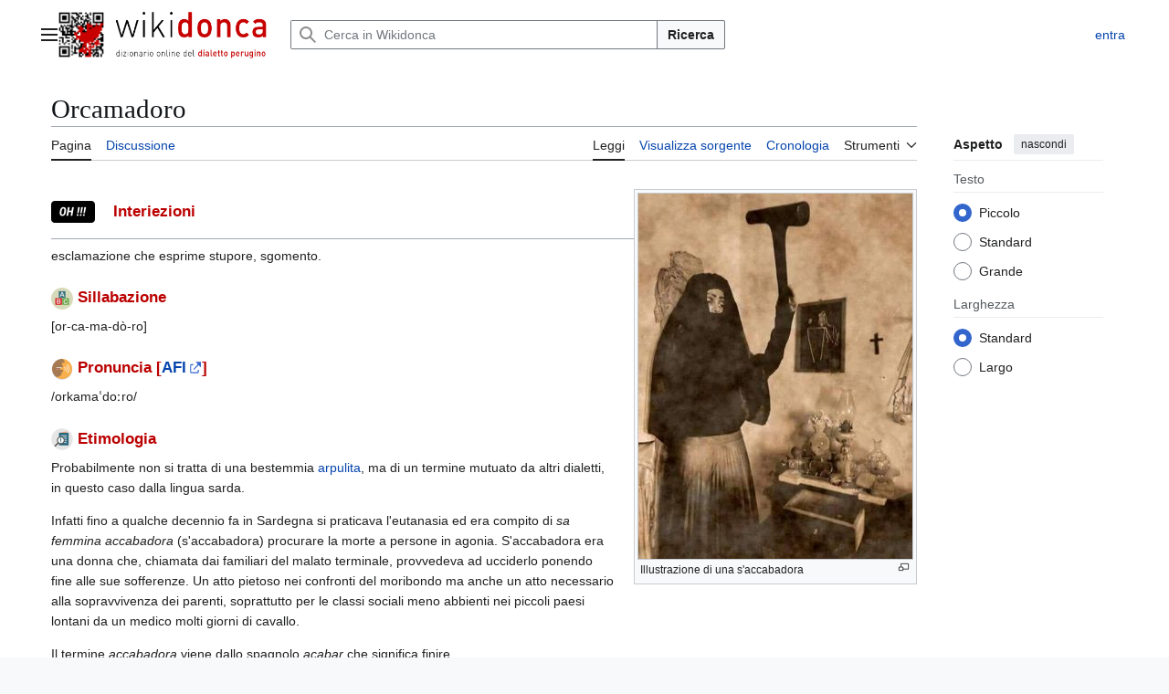

--- FILE ---
content_type: text/html; charset=UTF-8
request_url: https://wikidonca.it/dizionario/Orcamadoro
body_size: 8923
content:
<!DOCTYPE html>
<html class="client-nojs vector-feature-language-in-header-enabled vector-feature-language-in-main-page-header-disabled vector-feature-page-tools-pinned-disabled vector-feature-toc-pinned-clientpref-1 vector-feature-main-menu-pinned-disabled vector-feature-limited-width-clientpref-1 vector-feature-limited-width-content-enabled vector-feature-custom-font-size-clientpref-0 vector-feature-appearance-pinned-clientpref-1 vector-feature-night-mode-disabled skin-theme-clientpref-day vector-sticky-header-enabled vector-toc-not-available" lang="it" dir="ltr">
<head>
<meta charset="UTF-8">
<title>Orcamadoro - Wikidonca</title>
<script>(function(){var className="client-js vector-feature-language-in-header-enabled vector-feature-language-in-main-page-header-disabled vector-feature-page-tools-pinned-disabled vector-feature-toc-pinned-clientpref-1 vector-feature-main-menu-pinned-disabled vector-feature-limited-width-clientpref-1 vector-feature-limited-width-content-enabled vector-feature-custom-font-size-clientpref-0 vector-feature-appearance-pinned-clientpref-1 vector-feature-night-mode-disabled skin-theme-clientpref-day vector-sticky-header-enabled vector-toc-not-available";var cookie=document.cookie.match(/(?:^|; )wikidonca_wiki_mwclientpreferences=([^;]+)/);if(cookie){cookie[1].split('%2C').forEach(function(pref){className=className.replace(new RegExp('(^| )'+pref.replace(/-clientpref-\w+$|[^\w-]+/g,'')+'-clientpref-\\w+( |$)'),'$1'+pref+'$2');});}document.documentElement.className=className;}());RLCONF={"wgBreakFrames":false,"wgSeparatorTransformTable":[",\t."," \t,"],"wgDigitTransformTable":["",""],"wgDefaultDateFormat":"dmy","wgMonthNames":["","gennaio","febbraio","marzo","aprile","maggio","giugno","luglio","agosto","settembre","ottobre","novembre","dicembre"],"wgRequestId":"113cb90ce9512360ae84a30b","wgCanonicalNamespace":"","wgCanonicalSpecialPageName":false,"wgNamespaceNumber":0,"wgPageName":"Orcamadoro","wgTitle":"Orcamadoro","wgCurRevisionId":21791,"wgRevisionId":21791,"wgArticleId":6403,"wgIsArticle":true,"wgIsRedirect":false,"wgAction":"view","wgUserName":null,"wgUserGroups":["*"],"wgCategories":["Interiezioni"],"wgPageViewLanguage":"it","wgPageContentLanguage":"it","wgPageContentModel":"wikitext","wgRelevantPageName":"Orcamadoro","wgRelevantArticleId":6403,"wgIsProbablyEditable":false,"wgRelevantPageIsProbablyEditable":false,"wgRestrictionEdit":[],"wgRestrictionMove":[],"wgCiteReferencePreviewsActive":true,"wgMediaViewerOnClick":true,"wgMediaViewerEnabledByDefault":true,"wgMFDisplayWikibaseDescriptions":{"search":false,"watchlist":false,"tagline":false}};
RLSTATE={"site.styles":"ready","user.styles":"ready","user":"ready","user.options":"loading","skins.vector.search.codex.styles":"ready","skins.vector.styles":"ready","skins.vector.icons":"ready"};RLPAGEMODULES=["mediawiki.page.media","site","mediawiki.page.ready","skins.vector.js","mmv.bootstrap"];</script>
<script>(RLQ=window.RLQ||[]).push(function(){mw.loader.impl(function(){return["user.options@12s5i",function($,jQuery,require,module){mw.user.tokens.set({"patrolToken":"+\\","watchToken":"+\\","csrfToken":"+\\"});
}];});});</script>
<link rel="stylesheet" href="/load.php?lang=it&amp;modules=skins.vector.icons%2Cstyles%7Cskins.vector.search.codex.styles&amp;only=styles&amp;skin=vector-2022">
<script async="" src="/load.php?lang=it&amp;modules=startup&amp;only=scripts&amp;raw=1&amp;skin=vector-2022"></script>
<meta name="ResourceLoaderDynamicStyles" content="">
<link rel="stylesheet" href="/load.php?lang=it&amp;modules=site.styles&amp;only=styles&amp;skin=vector-2022">
<meta name="generator" content="MediaWiki 1.44.2">
<meta name="robots" content="max-image-preview:standard">
<meta name="format-detection" content="telephone=no">
<meta property="og:image" content="https://wikidonca.it/images/b/ba/Occamadoro.jpeg">
<meta property="og:image:width" content="1200">
<meta property="og:image:height" content="1600">
<meta property="og:image" content="https://wikidonca.it/images/b/ba/Occamadoro.jpeg">
<meta property="og:image:width" content="800">
<meta property="og:image:height" content="1067">
<meta property="og:image:width" content="640">
<meta property="og:image:height" content="853">
<meta name="viewport" content="width=1120">
<link rel="icon" href="/img/favicon.ico">
<link rel="search" type="application/opensearchdescription+xml" href="/rest.php/v1/search" title="Wikidonca (it)">
<link rel="EditURI" type="application/rsd+xml" href="https://wikidonca.it/api.php?action=rsd">
<link rel="license" href="/dizionario/Wikidonca">
<link rel="alternate" type="application/atom+xml" title="Feed Atom di Wikidonca" href="/index.php?title=Speciale:UltimeModifiche&amp;feed=atom">
<meta name="description" content="Dizionario online del dialetto perugino online dal 2008."/>
<meta name="keywords" content="perugia, dialetto perugino, donca, dialetto, umbria, corzo de perugino"/>
<meta name="author" content="Riccardo Cesarini" />
<!-- ANALYTICS GOOGLE TAG -->
<script async src="https://www.googletagmanager.com/gtag/js?id=G-7JJCSE9ZQN"></script> 
<script> 
  window.dataLayer = window.dataLayer || []; 
  function gtag(){dataLayer.push(arguments);} 
  gtag('js', new Date()); 
  gtag('config', 'G-7JJCSE9ZQN'); 
</script>

<!-- ANNUNCI AUTOMATICI ADSENSE -->
<script async src="https://pagead2.googlesyndication.com/pagead/js/adsbygoogle.js?client=ca-pub-0171042258377166" crossorigin="anonymous"></script>

</head>
<body class="skin--responsive skin-vector skin-vector-search-vue mediawiki ltr sitedir-ltr mw-hide-empty-elt ns-0 ns-subject page-Orcamadoro rootpage-Orcamadoro skin-vector-2022 action-view"><a class="mw-jump-link" href="#bodyContent">Vai al contenuto</a>
<div class="vector-header-container">
	<header class="vector-header mw-header vector-feature-custom-font-size-clientpref--excluded">
		<div class="vector-header-start">
			<nav class="vector-main-menu-landmark" aria-label="Sito">
				
<div id="vector-main-menu-dropdown" class="vector-dropdown vector-main-menu-dropdown vector-button-flush-left vector-button-flush-right"  title="Menu principale" >
	<input type="checkbox" id="vector-main-menu-dropdown-checkbox" role="button" aria-haspopup="true" data-event-name="ui.dropdown-vector-main-menu-dropdown" class="vector-dropdown-checkbox "  aria-label="Menu principale"  >
	<label id="vector-main-menu-dropdown-label" for="vector-main-menu-dropdown-checkbox" class="vector-dropdown-label cdx-button cdx-button--fake-button cdx-button--fake-button--enabled cdx-button--weight-quiet cdx-button--icon-only " aria-hidden="true"  ><span class="vector-icon mw-ui-icon-menu mw-ui-icon-wikimedia-menu"></span>

<span class="vector-dropdown-label-text">Menu principale</span>
	</label>
	<div class="vector-dropdown-content">


				<div id="vector-main-menu-unpinned-container" class="vector-unpinned-container">
		
<div id="vector-main-menu" class="vector-main-menu vector-pinnable-element">
	<div
	class="vector-pinnable-header vector-main-menu-pinnable-header vector-pinnable-header-unpinned"
	data-feature-name="main-menu-pinned"
	data-pinnable-element-id="vector-main-menu"
	data-pinned-container-id="vector-main-menu-pinned-container"
	data-unpinned-container-id="vector-main-menu-unpinned-container"
>
	<div class="vector-pinnable-header-label">Menu principale</div>
	<button class="vector-pinnable-header-toggle-button vector-pinnable-header-pin-button" data-event-name="pinnable-header.vector-main-menu.pin">sposta nella barra laterale</button>
	<button class="vector-pinnable-header-toggle-button vector-pinnable-header-unpin-button" data-event-name="pinnable-header.vector-main-menu.unpin">nascondi</button>
</div>

	
<div id="p-" class="vector-menu mw-portlet mw-portlet-"  >
	<div class="vector-menu-heading">
		
	</div>
	<div class="vector-menu-content">
		
		<ul class="vector-menu-content-list">
			
			<li id="n-Che-sarìa?" class="mw-list-item"><a href="/dizionario/Wikidonca:Informazioni"><span>Che sarìa?</span></a></li><li id="n-Scrivece" class="mw-list-item"><a href="/dizionario/Wikidonca:Contatti"><span>Scrivece</span></a></li>
		</ul>
		
	</div>
</div>

	
	
<div id="p-Sorbaqqula" class="vector-menu mw-portlet mw-portlet-Sorbaqqula"  >
	<div class="vector-menu-heading">
		Sorbaqqula
	</div>
	<div class="vector-menu-content">
		
		<ul class="vector-menu-content-list">
			
			<li id="n-Na-pagina-a-chèso" class="mw-list-item"><a href="/dizionario/Speciale:PaginaCasuale"><span>Na pagina a chèso</span></a></li>
		</ul>
		
	</div>
</div>

<div id="p-Menu_di_pagina" class="vector-menu mw-portlet mw-portlet-Menu_di_pagina"  >
	<div class="vector-menu-heading">
		Menu di pagina
	</div>
	<div class="vector-menu-content">
		
		<ul class="vector-menu-content-list">
			
			<li id="n-recentchanges" class="mw-list-item"><a href="/dizionario/Speciale:UltimeModifiche" title="Elenco delle ultime modifiche del sito [r]" accesskey="r"><span>Ultime modifiche</span></a></li><li id="n-specialpages" class="mw-list-item"><a href="/dizionario/Speciale:PagineSpeciali"><span>Pagine speciali</span></a></li>
		</ul>
		
	</div>
</div>

</div>

				</div>

	</div>
</div>

		</nav>
			
<a href="/dizionario/Pagina_principale" class="mw-logo">
	<img class="mw-logo-icon" src="/img/logo.png" alt="" aria-hidden="true" height="50" width="50">
	<span class="mw-logo-container skin-invert">
		<img class="mw-logo-wordmark" alt="Wikidonca" src="/img/titolo.png" style="width: 10.625em; height: 2.3125em;">
		<img class="mw-logo-tagline" alt="" src="/img/sottotitolo.png" width="170" height="18" style="width: 10.625em; height: 1.125em;">
	</span>
</a>

		</div>
		<div class="vector-header-end">
			
<div id="p-search" role="search" class="vector-search-box-vue  vector-search-box-collapses vector-search-box-show-thumbnail vector-search-box-auto-expand-width vector-search-box">
	<a href="/dizionario/Speciale:Ricerca" class="cdx-button cdx-button--fake-button cdx-button--fake-button--enabled cdx-button--weight-quiet cdx-button--icon-only search-toggle" title="Cerca in Wikidonca [f]" accesskey="f"><span class="vector-icon mw-ui-icon-search mw-ui-icon-wikimedia-search"></span>

<span>Ricerca</span>
	</a>
	<div class="vector-typeahead-search-container">
		<div class="cdx-typeahead-search cdx-typeahead-search--show-thumbnail cdx-typeahead-search--auto-expand-width">
			<form action="/index.php" id="searchform" class="cdx-search-input cdx-search-input--has-end-button">
				<div id="simpleSearch" class="cdx-search-input__input-wrapper"  data-search-loc="header-moved">
					<div class="cdx-text-input cdx-text-input--has-start-icon">
						<input
							class="cdx-text-input__input"
							 type="search" name="search" placeholder="Cerca in Wikidonca" aria-label="Cerca in Wikidonca" autocapitalize="sentences" spellcheck="false" title="Cerca in Wikidonca [f]" accesskey="f" id="searchInput"
							>
						<span class="cdx-text-input__icon cdx-text-input__start-icon"></span>
					</div>
					<input type="hidden" name="title" value="Speciale:Ricerca">
				</div>
				<button class="cdx-button cdx-search-input__end-button">Ricerca</button>
			</form>
		</div>
	</div>
</div>

			<nav class="vector-user-links vector-user-links-wide" aria-label="Strumenti personali">
	<div class="vector-user-links-main">
	
<div id="p-vector-user-menu-preferences" class="vector-menu mw-portlet emptyPortlet"  >
	<div class="vector-menu-content">
		
		<ul class="vector-menu-content-list">
			
			
		</ul>
		
	</div>
</div>

	
<div id="p-vector-user-menu-userpage" class="vector-menu mw-portlet emptyPortlet"  >
	<div class="vector-menu-content">
		
		<ul class="vector-menu-content-list">
			
			
		</ul>
		
	</div>
</div>

	<nav class="vector-appearance-landmark" aria-label="Aspetto">
		
<div id="vector-appearance-dropdown" class="vector-dropdown "  title="Modifica la dimensione, la larghezza e il colore del testo" >
	<input type="checkbox" id="vector-appearance-dropdown-checkbox" role="button" aria-haspopup="true" data-event-name="ui.dropdown-vector-appearance-dropdown" class="vector-dropdown-checkbox "  aria-label="Aspetto"  >
	<label id="vector-appearance-dropdown-label" for="vector-appearance-dropdown-checkbox" class="vector-dropdown-label cdx-button cdx-button--fake-button cdx-button--fake-button--enabled cdx-button--weight-quiet cdx-button--icon-only " aria-hidden="true"  ><span class="vector-icon mw-ui-icon-appearance mw-ui-icon-wikimedia-appearance"></span>

<span class="vector-dropdown-label-text">Aspetto</span>
	</label>
	<div class="vector-dropdown-content">


			<div id="vector-appearance-unpinned-container" class="vector-unpinned-container">
				
			</div>
		
	</div>
</div>

	</nav>
	
<div id="p-vector-user-menu-notifications" class="vector-menu mw-portlet emptyPortlet"  >
	<div class="vector-menu-content">
		
		<ul class="vector-menu-content-list">
			
			
		</ul>
		
	</div>
</div>

	
<div id="p-vector-user-menu-overflow" class="vector-menu mw-portlet"  >
	<div class="vector-menu-content">
		
		<ul class="vector-menu-content-list">
			<li id="pt-login-2" class="user-links-collapsible-item mw-list-item user-links-collapsible-item"><a data-mw="interface" href="/index.php?title=Speciale:Entra&amp;returnto=Orcamadoro" title="Si consiglia di effettuare l&#039;accesso, anche se non è obbligatorio [o]" accesskey="o" class=""><span>entra</span></a>
</li>

			
		</ul>
		
	</div>
</div>

	</div>
	
<div id="vector-user-links-dropdown" class="vector-dropdown vector-user-menu vector-button-flush-right vector-user-menu-logged-out user-links-collapsible-item"  title="Altre opzioni" >
	<input type="checkbox" id="vector-user-links-dropdown-checkbox" role="button" aria-haspopup="true" data-event-name="ui.dropdown-vector-user-links-dropdown" class="vector-dropdown-checkbox "  aria-label="Strumenti personali"  >
	<label id="vector-user-links-dropdown-label" for="vector-user-links-dropdown-checkbox" class="vector-dropdown-label cdx-button cdx-button--fake-button cdx-button--fake-button--enabled cdx-button--weight-quiet cdx-button--icon-only " aria-hidden="true"  ><span class="vector-icon mw-ui-icon-ellipsis mw-ui-icon-wikimedia-ellipsis"></span>

<span class="vector-dropdown-label-text">Strumenti personali</span>
	</label>
	<div class="vector-dropdown-content">


		
<div id="p-personal" class="vector-menu mw-portlet mw-portlet-personal user-links-collapsible-item"  title="Menu utente" >
	<div class="vector-menu-content">
		
		<ul class="vector-menu-content-list">
			
			<li id="pt-login" class="user-links-collapsible-item mw-list-item"><a href="/index.php?title=Speciale:Entra&amp;returnto=Orcamadoro" title="Si consiglia di effettuare l&#039;accesso, anche se non è obbligatorio [o]" accesskey="o"><span class="vector-icon mw-ui-icon-logIn mw-ui-icon-wikimedia-logIn"></span> <span>entra</span></a></li>
		</ul>
		
	</div>
</div>

	
	</div>
</div>

</nav>

		</div>
	</header>
</div>
<div class="mw-page-container">
	<div class="mw-page-container-inner">
		<div class="vector-sitenotice-container">
			<div id="siteNotice"></div>
		</div>
		<div class="vector-column-start">
			<div class="vector-main-menu-container">
		<div id="mw-navigation">
			<nav id="mw-panel" class="vector-main-menu-landmark" aria-label="Sito">
				<div id="vector-main-menu-pinned-container" class="vector-pinned-container">
				
				</div>
		</nav>
		</div>
	</div>
</div>
		<div class="mw-content-container">
			<main id="content" class="mw-body">
				<header class="mw-body-header vector-page-titlebar vector-feature-custom-font-size-clientpref--excluded">
					<h1 id="firstHeading" class="firstHeading mw-first-heading"><span class="mw-page-title-main">Orcamadoro</span></h1>
				</header>
				<div class="vector-page-toolbar vector-feature-custom-font-size-clientpref--excluded">
					<div class="vector-page-toolbar-container">
						<div id="left-navigation">
							<nav aria-label="Namespace">
								
<div id="p-associated-pages" class="vector-menu vector-menu-tabs mw-portlet mw-portlet-associated-pages"  >
	<div class="vector-menu-content">
		
		<ul class="vector-menu-content-list">
			
			<li id="ca-nstab-main" class="selected vector-tab-noicon mw-list-item"><a href="/dizionario/Orcamadoro" title="Vedi la voce [c]" accesskey="c"><span>Pagina</span></a></li><li id="ca-talk" class="new vector-tab-noicon mw-list-item"><a href="/dizionario/Discussione:Orcamadoro/edit?redlink=1" rel="discussion" class="new" title="Vedi le discussioni relative a questa pagina (la pagina non esiste) [t]" accesskey="t"><span>Discussione</span></a></li>
		</ul>
		
	</div>
</div>

								
<div id="vector-variants-dropdown" class="vector-dropdown emptyPortlet"  >
	<input type="checkbox" id="vector-variants-dropdown-checkbox" role="button" aria-haspopup="true" data-event-name="ui.dropdown-vector-variants-dropdown" class="vector-dropdown-checkbox " aria-label="Cambia versione linguistica"   >
	<label id="vector-variants-dropdown-label" for="vector-variants-dropdown-checkbox" class="vector-dropdown-label cdx-button cdx-button--fake-button cdx-button--fake-button--enabled cdx-button--weight-quiet" aria-hidden="true"  ><span class="vector-dropdown-label-text">italiano</span>
	</label>
	<div class="vector-dropdown-content">


					
<div id="p-variants" class="vector-menu mw-portlet mw-portlet-variants emptyPortlet"  >
	<div class="vector-menu-content">
		
		<ul class="vector-menu-content-list">
			
			
		</ul>
		
	</div>
</div>

				
	</div>
</div>

							</nav>
						</div>
						<div id="right-navigation" class="vector-collapsible">
							<nav aria-label="Visite">
								
<div id="p-views" class="vector-menu vector-menu-tabs mw-portlet mw-portlet-views"  >
	<div class="vector-menu-content">
		
		<ul class="vector-menu-content-list">
			
			<li id="ca-view" class="selected vector-tab-noicon mw-list-item"><a href="/dizionario/Orcamadoro"><span>Leggi</span></a></li><li id="ca-viewsource" class="vector-tab-noicon mw-list-item"><a href="/dizionario/Orcamadoro/edit" title="Questa pagina è protetta, ma puoi vedere il suo codice sorgente [e]" accesskey="e"><span>Visualizza sorgente</span></a></li><li id="ca-history" class="vector-tab-noicon mw-list-item"><a href="/dizionario/Orcamadoro/history" title="Versioni precedenti di questa pagina [h]" accesskey="h"><span>Cronologia</span></a></li>
		</ul>
		
	</div>
</div>

							</nav>
				
							<nav class="vector-page-tools-landmark" aria-label="Strumenti pagine">
								
<div id="vector-page-tools-dropdown" class="vector-dropdown vector-page-tools-dropdown"  >
	<input type="checkbox" id="vector-page-tools-dropdown-checkbox" role="button" aria-haspopup="true" data-event-name="ui.dropdown-vector-page-tools-dropdown" class="vector-dropdown-checkbox "  aria-label="Strumenti"  >
	<label id="vector-page-tools-dropdown-label" for="vector-page-tools-dropdown-checkbox" class="vector-dropdown-label cdx-button cdx-button--fake-button cdx-button--fake-button--enabled cdx-button--weight-quiet" aria-hidden="true"  ><span class="vector-dropdown-label-text">Strumenti</span>
	</label>
	<div class="vector-dropdown-content">


									<div id="vector-page-tools-unpinned-container" class="vector-unpinned-container">
						
<div id="vector-page-tools" class="vector-page-tools vector-pinnable-element">
	<div
	class="vector-pinnable-header vector-page-tools-pinnable-header vector-pinnable-header-unpinned"
	data-feature-name="page-tools-pinned"
	data-pinnable-element-id="vector-page-tools"
	data-pinned-container-id="vector-page-tools-pinned-container"
	data-unpinned-container-id="vector-page-tools-unpinned-container"
>
	<div class="vector-pinnable-header-label">Strumenti</div>
	<button class="vector-pinnable-header-toggle-button vector-pinnable-header-pin-button" data-event-name="pinnable-header.vector-page-tools.pin">sposta nella barra laterale</button>
	<button class="vector-pinnable-header-toggle-button vector-pinnable-header-unpin-button" data-event-name="pinnable-header.vector-page-tools.unpin">nascondi</button>
</div>

	
<div id="p-cactions" class="vector-menu mw-portlet mw-portlet-cactions emptyPortlet vector-has-collapsible-items"  title="Altre opzioni" >
	<div class="vector-menu-heading">
		Azioni
	</div>
	<div class="vector-menu-content">
		
		<ul class="vector-menu-content-list">
			
			<li id="ca-more-view" class="selected vector-more-collapsible-item mw-list-item"><a href="/dizionario/Orcamadoro"><span>Leggi</span></a></li><li id="ca-more-viewsource" class="vector-more-collapsible-item mw-list-item"><a href="/dizionario/Orcamadoro/edit"><span>Visualizza sorgente</span></a></li><li id="ca-more-history" class="vector-more-collapsible-item mw-list-item"><a href="/dizionario/Orcamadoro/history"><span>Cronologia</span></a></li>
		</ul>
		
	</div>
</div>

<div id="p-tb" class="vector-menu mw-portlet mw-portlet-tb"  >
	<div class="vector-menu-heading">
		Generale
	</div>
	<div class="vector-menu-content">
		
		<ul class="vector-menu-content-list">
			
			<li id="t-whatlinkshere" class="mw-list-item"><a href="/dizionario/Speciale:PuntanoQui/Orcamadoro" title="Elenco di tutte le pagine che sono collegate a questa [j]" accesskey="j"><span>Puntano qui</span></a></li><li id="t-recentchangeslinked" class="mw-list-item"><a href="/dizionario/Speciale:ModificheCorrelate/Orcamadoro" rel="nofollow" title="Elenco delle ultime modifiche alle pagine collegate a questa [k]" accesskey="k"><span>Modifiche correlate</span></a></li><li id="t-print" class="mw-list-item"><a href="javascript:print();" rel="alternate" title="Versione stampabile di questa pagina [p]" accesskey="p"><span>Versione stampabile</span></a></li><li id="t-permalink" class="mw-list-item"><a href="/index.php?title=Orcamadoro&amp;oldid=21791" title="Collegamento permanente a questa versione di questa pagina"><span>Link permanente</span></a></li><li id="t-info" class="mw-list-item"><a href="/dizionario/Orcamadoro/info" title="Ulteriori informazioni su questa pagina"><span>Informazioni pagina</span></a></li>
		</ul>
		
	</div>
</div>

</div>

									</div>
				
	</div>
</div>

							</nav>
						</div>
					</div>
				</div>
				<div class="vector-column-end vector-feature-custom-font-size-clientpref--excluded">
					<div class="vector-sticky-pinned-container">
						<nav class="vector-page-tools-landmark" aria-label="Strumenti pagine">
							<div id="vector-page-tools-pinned-container" class="vector-pinned-container">
				
							</div>
		</nav>
						<nav class="vector-appearance-landmark" aria-label="Aspetto">
							<div id="vector-appearance-pinned-container" class="vector-pinned-container">
				<div id="vector-appearance" class="vector-appearance vector-pinnable-element">
	<div
	class="vector-pinnable-header vector-appearance-pinnable-header vector-pinnable-header-pinned"
	data-feature-name="appearance-pinned"
	data-pinnable-element-id="vector-appearance"
	data-pinned-container-id="vector-appearance-pinned-container"
	data-unpinned-container-id="vector-appearance-unpinned-container"
>
	<div class="vector-pinnable-header-label">Aspetto</div>
	<button class="vector-pinnable-header-toggle-button vector-pinnable-header-pin-button" data-event-name="pinnable-header.vector-appearance.pin">sposta nella barra laterale</button>
	<button class="vector-pinnable-header-toggle-button vector-pinnable-header-unpin-button" data-event-name="pinnable-header.vector-appearance.unpin">nascondi</button>
</div>


</div>

							</div>
		</nav>
					</div>
				</div>
				<div id="bodyContent" class="vector-body" aria-labelledby="firstHeading" data-mw-ve-target-container>
					<div class="vector-body-before-content">
							<div class="mw-indicators">
		</div>

						<div id="siteSub" class="noprint">Da Wikidonca.</div>
					</div>
					<div id="contentSub"><div id="mw-content-subtitle"></div></div>
					
					
					<div id="mw-content-text" class="mw-body-content"><div class="mw-content-ltr mw-parser-output" lang="it" dir="ltr"><figure class="mw-default-size mw-halign-right" typeof="mw:File/Thumb"><a href="/dizionario/File:Occamadoro.jpeg" class="mw-file-description"><img src="/thumb.php?f=Occamadoro.jpeg&amp;width=300" decoding="async" width="300" height="400" class="mw-file-element" srcset="/thumb.php?f=Occamadoro.jpeg&amp;width=450 1.5x, /images/b/ba/Occamadoro.jpeg 2x" data-file-width="480" data-file-height="640" /></a><figcaption>Illustrazione di una s'accabadora</figcaption></figure>
<div class="mw-heading mw-heading3"><h3 id="_Interiezioni"><span typeof="mw:File"><span><img src="/thumb.php?f=Interiezione.png&amp;width=48" decoding="async" width="48" height="48" class="mw-file-element" srcset="/thumb.php?f=Interiezione.png&amp;width=72 1.5x, /images/3/3f/Interiezione.png 2x" data-file-width="96" data-file-height="96" /></span></span> <font color="#bb0000">&#160;&#160;&#160;Interiezioni</font></h3></div>
<hr />
<p>esclamazione che esprime stupore, sgomento.
</p>
<div class="mw-heading mw-heading3"><h3 id="Sillabazione"><span typeof="mw:File"><span><img src="/thumb.php?f=Sillabazione.png&amp;width=24" decoding="async" width="24" height="24" class="mw-file-element" srcset="/thumb.php?f=Sillabazione.png&amp;width=36 1.5x, /thumb.php?f=Sillabazione.png&amp;width=48 2x" data-file-width="256" data-file-height="256" /></span></span> <font color="#bb0000">Sillabazione</font></h3></div>
<p>[or-ca-ma-dò-ro]
</p>
<div class="mw-heading mw-heading3"><h3 id="Pronuncia_[AFI]"><span id="Pronuncia_.5BAFI.5D"></span><span typeof="mw:File"><span><img src="/thumb.php?f=Pronuncia.png&amp;width=24" decoding="async" width="24" height="24" class="mw-file-element" srcset="/thumb.php?f=Pronuncia.png&amp;width=36 1.5x, /thumb.php?f=Pronuncia.png&amp;width=48 2x" data-file-width="256" data-file-height="256" /></span></span> <font color="#bb0000">Pronuncia [<a target="_blank" rel="nofollow noreferrer noopener" class="external text" href="https://it.wikipedia.org/wiki/Alfabeto_fonetico_internazionale">AFI</a>]</font></h3></div>
<p>/orkamaˈdoːro/
</p>
<div class="mw-heading mw-heading3"><h3 id="Etimologia"><span typeof="mw:File"><span><img src="/thumb.php?f=Etimologia.png&amp;width=24" decoding="async" width="24" height="24" class="mw-file-element" srcset="/thumb.php?f=Etimologia.png&amp;width=36 1.5x, /thumb.php?f=Etimologia.png&amp;width=48 2x" data-file-width="128" data-file-height="128" /></span></span> <font color="#bb0000">Etimologia</font></h3></div>
<p>Probabilmente non si tratta di una bestemmia <a href="/dizionario/Arpul%C3%AC" title="Arpulì">arpulita</a>, ma di un termine mutuato da altri dialetti, in questo caso dalla lingua sarda.
</p><p>Infatti fino a qualche decennio fa in Sardegna si praticava l'eutanasia ed era compito di <i>sa femmina accabadora</i> (s'accabadora) procurare la morte a persone in agonia. S'accabadora era una donna che, chiamata dai familiari del malato terminale, provvedeva ad ucciderlo ponendo fine alle sue sofferenze. Un atto pietoso nei confronti del moribondo ma anche un atto necessario alla sopravvivenza dei parenti, soprattutto per le classi sociali meno abbienti nei piccoli paesi lontani da un medico molti giorni di cavallo. 
</p><p>Il termine <i>accabadora</i> viene dallo spagnolo <i>acabar</i> che significa finire.
</p><p><br />
( Per approfondimenti <a target="_blank" rel="nofollow noreferrer noopener" class="external text" href="https://it.wikipedia.org/wiki/Femmina_accabadora">Femmina accabadora - Wikipedia</a>. Si ringrazia Diletta Franci per la ricerca ed il contributo.)
</p>
<!-- 
NewPP limit report
Cached time: 20260105050748
Cache expiry: 86400
Reduced expiry: false
Complications: [no‐toc]
CPU time usage: 0.032 seconds
Real time usage: 0.042 seconds
Preprocessor visited node count: 17/1000000
Post‐expand include size: 558/2097152 bytes
Template argument size: 0/2097152 bytes
Highest expansion depth: 3/100
Expensive parser function count: 0/100
Unstrip recursion depth: 0/20
Unstrip post‐expand size: 0/5000000 bytes
-->
<!--
Transclusion expansion time report (%,ms,calls,template)
100.00%   15.866      1 -total
 33.35%    5.292      1 Template:Interiezioni
 22.68%    3.599      1 Template:Pronuncia
 22.19%    3.521      1 Template:Sillabazione
 19.44%    3.085      1 Template:Etimologia
-->

<!-- Saved in parser cache with key wikidonca-wiki_:pcache:6403:|#|:idhash:canonical and timestamp 20260105050748 and revision id 21791. Rendering was triggered because: page-view
 -->
</div>
<div class="printfooter" data-nosnippet="">Estratto da "<a dir="ltr" href="https://wikidonca.it/index.php?title=Orcamadoro&amp;oldid=21791">https://wikidonca.it/index.php?title=Orcamadoro&amp;oldid=21791</a>"</div></div>
					<div id="catlinks" class="catlinks" data-mw="interface"><div id="mw-normal-catlinks" class="mw-normal-catlinks"><a href="/dizionario/Speciale:Categorie" title="Speciale:Categorie">Categoria</a>: <ul><li><a href="/dizionario/Categoria:Interiezioni" title="Categoria:Interiezioni">Interiezioni</a></li></ul></div></div>
				</div>
			</main>
			
		</div>
		<div class="mw-footer-container">
			
<footer id="footer" class="mw-footer" >
	<ul id="footer-info">
	<li id="footer-info-lastmod"> Questa pagina è stata modificata per l'ultima volta il 10 ago 2019 alle 17:15.</li>
	<li id="footer-info-copyright">Il contenuto è disponibile in base alla licenza <a href="/dizionario/Wikidonca" title="Wikidonca"><a rel="license" target="_blank" href="https://creativecommons.org/licenses/by-nc-nd/4.0/deed.it"><b>Creative Commons BY-NC-ND 4.0 Internazionale</b></a>. È possibile <u>condividere</u>, <u>distribuire</u>, <u>esporre in pubblico</u> e <u>rappresentare in scena</u> questo materiale con qualsiasi mezzo e formato, rispettando però le seguenti condizioni: <b>(BY) Attribuzione</b> - Il materiale estratto da questo sito deve essere riconosciuto tramite una menzione di paternità adeguata. <b>(NC) Non commerciale</b> - La diffusione deve avvenire in maniera gratuita. Non puoi utilizzare il materiale a scopo commerciale senza una esplicita autorizzazione scritta. <b>(ND) No opere derivate </b> - Se estrai materiale e lo modifichi, riadatti o trasformi, non puoi distribuire il tuo materiale derivato senza autorizzazione e menzione. <b>Divieto di restrizioni aggiuntive</b> - Non puoi applicare a tale materiale derivato termini legali o misure tecnologiche che impongano ulteriori vincoli rispetto alla presente licenza.<br><br>
Copyleft <span class="copyleft">&copy;</span> 2008-2026 - <a href="https://wikidonca.it">Wikidonca</a> è stato ideato, sviluppato e viene gestito da <html><a href="https://www.facebook.com/cesarinik">Riccardo Cesarini</a></a>, se non diversamente specificato.</li>
</ul>

	<ul id="footer-places">
	<li id="footer-places-privacy"><a href="/dizionario/Wikidonca:Informazioni_sulla_privacy">Informativa sulla privacy</a></li>
	<li id="footer-places-about"><a href="/dizionario/Wikidonca:Informazioni">Informazioni su Wikidonca</a></li>
	<li id="footer-places-disclaimers"><a href="/dizionario/Wikidonca:Avvertenze_generali">Avvertenze</a></li>
	<li id="footer-places-mobileview"><a href="https://wikidonca.it/index.php?title=Orcamadoro&amp;mobileaction=toggle_view_mobile" class="noprint stopMobileRedirectToggle">Versione mobile</a></li>
</ul>

	<ul id="footer-icons" class="noprint">
	<li id="footer-Wikidoncaico"><a href="https://wikidonca.it" class="cdx-button cdx-button--fake-button cdx-button--size-large cdx-button--fake-button--enabled" target="_blank"><img src="/img/wikidonca.png" alt="Dizionario online del Dialetto Perugino" width="88" height="31" loading="lazy"></a></li>
	<li id="footer-copyrightico"><a href="https://creativecommons.org/licenses/by-nc-nd/4.0/deed.it" class="cdx-button cdx-button--fake-button cdx-button--size-large cdx-button--fake-button--enabled" target="_blank"><img src="/img/creativecommons.svg" alt="&lt;a rel=&quot;license&quot; target=&quot;_blank&quot; href=&quot;https://creativecommons.org/licenses/by-nc-nd/4.0/deed.it&quot;&gt;&lt;b&gt;Creative Commons BY-NC-ND 4.0 Internazionale&lt;/b&gt;&lt;/a&gt;. È possibile &lt;u&gt;condividere&lt;/u&gt;, &lt;u&gt;distribuire&lt;/u&gt;, &lt;u&gt;esporre in pubblico&lt;/u&gt; e &lt;u&gt;rappresentare in scena&lt;/u&gt; questo materiale con qualsiasi mezzo e formato, rispettando però le seguenti condizioni: &lt;b&gt;(BY) Attribuzione&lt;/b&gt; - Il materiale estratto da questo sito deve essere riconosciuto tramite una menzione di paternità adeguata. &lt;b&gt;(NC) Non commerciale&lt;/b&gt; - La diffusione deve avvenire in maniera gratuita. Non puoi utilizzare il materiale a scopo commerciale senza una esplicita autorizzazione scritta. &lt;b&gt;(ND) No opere derivate &lt;/b&gt; - Se estrai materiale e lo modifichi, riadatti o trasformi, non puoi distribuire il tuo materiale derivato senza autorizzazione e menzione. &lt;b&gt;Divieto di restrizioni aggiuntive&lt;/b&gt; - Non puoi applicare a tale materiale derivato termini legali o misure tecnologiche che impongano ulteriori vincoli rispetto alla presente licenza.&lt;br&gt;&lt;br&gt;&#10;Copyleft &lt;span class=&quot;copyleft&quot;&gt;&amp;copy;&lt;/span&gt; 2008-2026 - &lt;a href=&quot;https://wikidonca.it&quot;&gt;Wikidonca&lt;/a&gt; è stato ideato, sviluppato e viene gestito da &lt;html&gt;&lt;a href=&quot;https://www.facebook.com/cesarinik&quot;&gt;Riccardo Cesarini&lt;/a&gt;" width="88" height="31" loading="lazy"></a></li>
	<li id="footer-Linux serverico"><a href="https://almalinux.org/it/" class="cdx-button cdx-button--fake-button cdx-button--size-large cdx-button--fake-button--enabled" target="_blank"><img src="/img/almalinux.png" alt="AlmaLinux" width="88" height="31" loading="lazy"></a></li>
	<li id="footer-poweredbyico"><a href="https://mediawiki.org/" class="cdx-button cdx-button--fake-button cdx-button--size-large cdx-button--fake-button--enabled" target="_blank"><img src="/img/mediawiki.svg" alt="MediaWiki" width="88" height="31" loading="lazy"></a></li>
</ul>

</footer>

		</div>
	</div> 
</div> 
<div class="vector-header-container vector-sticky-header-container">
	<div id="vector-sticky-header" class="vector-sticky-header">
		<div class="vector-sticky-header-start">
			<div class="vector-sticky-header-icon-start vector-button-flush-left vector-button-flush-right" aria-hidden="true">
				<button class="cdx-button cdx-button--weight-quiet cdx-button--icon-only vector-sticky-header-search-toggle" tabindex="-1" data-event-name="ui.vector-sticky-search-form.icon"><span class="vector-icon mw-ui-icon-search mw-ui-icon-wikimedia-search"></span>

<span>Ricerca</span>
			</button>
		</div>
			
		<div role="search" class="vector-search-box-vue  vector-search-box-show-thumbnail vector-search-box">
			<div class="vector-typeahead-search-container">
				<div class="cdx-typeahead-search cdx-typeahead-search--show-thumbnail">
					<form action="/index.php" id="vector-sticky-search-form" class="cdx-search-input cdx-search-input--has-end-button">
						<div  class="cdx-search-input__input-wrapper"  data-search-loc="header-moved">
							<div class="cdx-text-input cdx-text-input--has-start-icon">
								<input
									class="cdx-text-input__input"
									
									type="search" name="search" placeholder="Cerca in Wikidonca">
								<span class="cdx-text-input__icon cdx-text-input__start-icon"></span>
							</div>
							<input type="hidden" name="title" value="Speciale:Ricerca">
						</div>
						<button class="cdx-button cdx-search-input__end-button">Ricerca</button>
					</form>
				</div>
			</div>
		</div>
		<div class="vector-sticky-header-context-bar">
				<div class="vector-sticky-header-context-bar-primary" aria-hidden="true" ><span class="mw-page-title-main">Orcamadoro</span></div>
			</div>
		</div>
		<div class="vector-sticky-header-end" aria-hidden="true">
			<div class="vector-sticky-header-icons">
				<a href="#" class="cdx-button cdx-button--fake-button cdx-button--fake-button--enabled cdx-button--weight-quiet cdx-button--icon-only" id="ca-talk-sticky-header" tabindex="-1" data-event-name="talk-sticky-header"><span class="vector-icon mw-ui-icon-speechBubbles mw-ui-icon-wikimedia-speechBubbles"></span>

<span></span>
			</a>
			<a href="#" class="cdx-button cdx-button--fake-button cdx-button--fake-button--enabled cdx-button--weight-quiet cdx-button--icon-only" id="ca-subject-sticky-header" tabindex="-1" data-event-name="subject-sticky-header"><span class="vector-icon mw-ui-icon-article mw-ui-icon-wikimedia-article"></span>

<span></span>
			</a>
			<a href="#" class="cdx-button cdx-button--fake-button cdx-button--fake-button--enabled cdx-button--weight-quiet cdx-button--icon-only" id="ca-history-sticky-header" tabindex="-1" data-event-name="history-sticky-header"><span class="vector-icon mw-ui-icon-wikimedia-history mw-ui-icon-wikimedia-wikimedia-history"></span>

<span></span>
			</a>
			<a href="#" class="cdx-button cdx-button--fake-button cdx-button--fake-button--enabled cdx-button--weight-quiet cdx-button--icon-only mw-watchlink" id="ca-watchstar-sticky-header" tabindex="-1" data-event-name="watch-sticky-header"><span class="vector-icon mw-ui-icon-wikimedia-star mw-ui-icon-wikimedia-wikimedia-star"></span>

<span></span>
			</a>
			<a href="#" class="cdx-button cdx-button--fake-button cdx-button--fake-button--enabled cdx-button--weight-quiet cdx-button--icon-only" id="ca-edit-sticky-header" tabindex="-1" data-event-name="wikitext-edit-sticky-header"><span class="vector-icon mw-ui-icon-wikimedia-wikiText mw-ui-icon-wikimedia-wikimedia-wikiText"></span>

<span></span>
			</a>
			<a href="#" class="cdx-button cdx-button--fake-button cdx-button--fake-button--enabled cdx-button--weight-quiet cdx-button--icon-only" id="ca-ve-edit-sticky-header" tabindex="-1" data-event-name="ve-edit-sticky-header"><span class="vector-icon mw-ui-icon-wikimedia-edit mw-ui-icon-wikimedia-wikimedia-edit"></span>

<span></span>
			</a>
			<a href="#" class="cdx-button cdx-button--fake-button cdx-button--fake-button--enabled cdx-button--weight-quiet cdx-button--icon-only" id="ca-viewsource-sticky-header" tabindex="-1" data-event-name="ve-edit-protected-sticky-header"><span class="vector-icon mw-ui-icon-wikimedia-editLock mw-ui-icon-wikimedia-wikimedia-editLock"></span>

<span></span>
			</a>
		</div>
			<div class="vector-sticky-header-buttons">
				<a href="#" class="cdx-button cdx-button--fake-button cdx-button--fake-button--enabled cdx-button--weight-quiet cdx-button--action-progressive" id="ca-addsection-sticky-header" tabindex="-1" data-event-name="addsection-sticky-header"><span class="vector-icon mw-ui-icon-speechBubbleAdd-progressive mw-ui-icon-wikimedia-speechBubbleAdd-progressive"></span>

<span>Aggiungi argomento</span>
			</a>
		</div>
			<div class="vector-sticky-header-icon-end">
				<div class="vector-user-links">
				</div>
			</div>
		</div>
	</div>
</div>
<div class="mw-portlet mw-portlet-dock-bottom emptyPortlet" id="p-dock-bottom">
	<ul>
		
	</ul>
</div>
<script>(RLQ=window.RLQ||[]).push(function(){mw.config.set({"wgBackendResponseTime":83,"wgPageParseReport":{"limitreport":{"cputime":"0.032","walltime":"0.042","ppvisitednodes":{"value":17,"limit":1000000},"postexpandincludesize":{"value":558,"limit":2097152},"templateargumentsize":{"value":0,"limit":2097152},"expansiondepth":{"value":3,"limit":100},"expensivefunctioncount":{"value":0,"limit":100},"unstrip-depth":{"value":0,"limit":20},"unstrip-size":{"value":0,"limit":5000000},"timingprofile":["100.00%   15.866      1 -total"," 33.35%    5.292      1 Template:Interiezioni"," 22.68%    3.599      1 Template:Pronuncia"," 22.19%    3.521      1 Template:Sillabazione"," 19.44%    3.085      1 Template:Etimologia"]},"cachereport":{"timestamp":"20260105050748","ttl":86400,"transientcontent":false}}});});</script>
</body>
<!-- Cached/compressed 20260105210658 -->
</html>

--- FILE ---
content_type: text/html; charset=utf-8
request_url: https://www.google.com/recaptcha/api2/aframe
body_size: 265
content:
<!DOCTYPE HTML><html><head><meta http-equiv="content-type" content="text/html; charset=UTF-8"></head><body><script nonce="1eHoEld9LtlFQrt0-s6D8A">/** Anti-fraud and anti-abuse applications only. See google.com/recaptcha */ try{var clients={'sodar':'https://pagead2.googlesyndication.com/pagead/sodar?'};window.addEventListener("message",function(a){try{if(a.source===window.parent){var b=JSON.parse(a.data);var c=clients[b['id']];if(c){var d=document.createElement('img');d.src=c+b['params']+'&rc='+(localStorage.getItem("rc::a")?sessionStorage.getItem("rc::b"):"");window.document.body.appendChild(d);sessionStorage.setItem("rc::e",parseInt(sessionStorage.getItem("rc::e")||0)+1);localStorage.setItem("rc::h",'1768610515734');}}}catch(b){}});window.parent.postMessage("_grecaptcha_ready", "*");}catch(b){}</script></body></html>